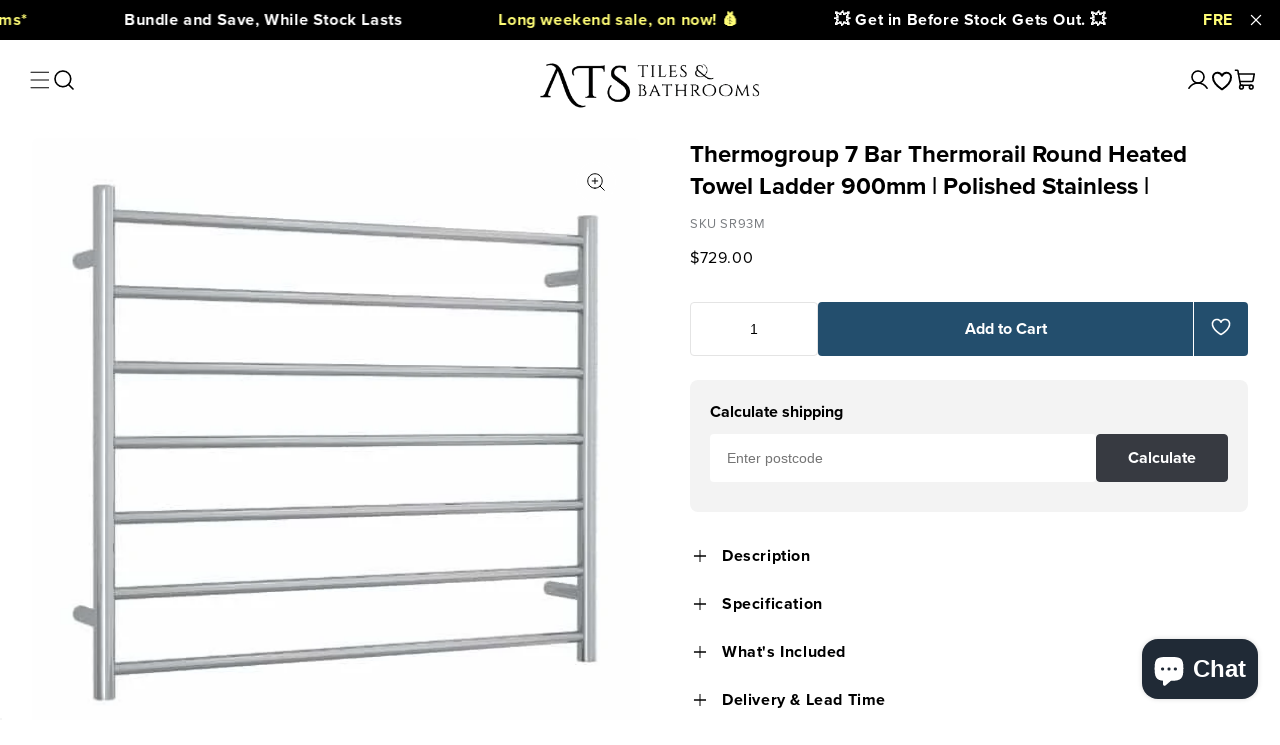

--- FILE ---
content_type: text/css
request_url: https://ats.sydney/cdn/shop/t/58/assets/component-product-card-v2.css?v=46111477789051218501765408986
body_size: -124
content:
.product-card-v2-wrapper .product-badge-wrapper{z-index:1}.product-card-v2-wrapper .product-badge-wrapper .product-badge{border-bottom-left-radius:4px;border-top-right-radius:4px;background-color:var(--ut-red);font-size:12px;line-height:16px;font-weight:600;padding:4px 8px}.product-card-v2-wrapper .product-card-image-wrapper .product-image-wrapper{border-radius:6px;aspect-ratio:1/1}.product-card-v2-wrapper .product-card-v2-detail-wrapper{padding:10px 16px 0}.product-card-v2-wrapper .product-card-v2-detail-wrapper .item-swatches-wrapper{column-gap:8px;row-gap:10px;margin-bottom:10px}.product-card-v2-detail-wrapper .item-swatches-wrapper .swatch-image-wrapper{width:28px;height:28px;border:1.3px solid transparent;border-radius:4px;opacity:.5}.product-card-v2-detail-wrapper .item-swatches-wrapper .swatch-image-wrapper.active-swatch,.product-card-v2-detail-wrapper .item-swatches-wrapper .swatch-image-wrapper:hover{border:1.3px solid rgba(55,58,65);border-radius:4px;opacity:1}.product-card-v2-detail-wrapper .item-swatches-wrapper .swatch-image-wrapper .swatch-image{border-radius:3px}.product-card-v2-detail-wrapper .product-card-title-wrapper .product-card-title{font-size:13px;font-weight:400;line-height:20px;margin-bottom:2px;letter-spacing:-.5px}.product-card-v2-wrapper .product-card-v2-detail-wrapper .product-price-wrapper{font-size:13px;line-height:20px;padding-bottom:2px}.product-card-v2-detail-wrapper .product-price-wrapper .product-compare-price{margin-right:4px}.product-card-v2-wrapper .product-card-v2-detail-wrapper .product-size-wrapper{font-size:12px;line-height:16px}@media (min-width: 768px){.product-card-v2-wrapper .product-badge-wrapper .product-badge{font-size:14px}.product-card-v2-wrapper .product-card-image-wrapper .product-image-wrapper{border-radius:8px}.product-card-v2-wrapper .product-card-v2-detail-wrapper{padding:12px 0 0}.product-card-v2-wrapper .product-card-v2-detail-wrapper .item-swatches-wrapper{column-gap:10px;row-gap:12px;margin-bottom:12px}.product-card-v2-detail-wrapper .item-swatches-wrapper .swatch-image-wrapper{width:32px;height:32px}.product-card-v2-detail-wrapper .product-card-title-wrapper .product-card-title{font-size:14px;line-height:22px;letter-spacing:0}}
/*# sourceMappingURL=/cdn/shop/t/58/assets/component-product-card-v2.css.map?v=46111477789051218501765408986 */


--- FILE ---
content_type: text/css
request_url: https://ats.sydney/cdn/shop/t/58/assets/component-cart-drawer.css?v=149591727539544000241765408979
body_size: 1147
content:
.drawer{position:fixed;z-index:9999999999;left:0;top:0;width:100vw;height:100%;display:flex;justify-content:flex-end;background-color:rgba(var(--color-foreground),.5);transition:visibility var(--duration-default) ease}.drawer.active{visibility:visible}.drawer__inner{height:100%;width:320px;max-width:320px;padding:0;border:.1rem solid rgba(var(--color-foreground),.2);border-right:0;overflow:hidden;display:flex;flex-direction:column;transform:translate(100%);transition:transform var(--duration-default) ease}.drawer__inner-empty{height:100%;padding:0 16px;overflow:hidden;display:flex;flex-direction:column;font-size:14px;line-height:22px;letter-spacing:0}.drawer__inner-empty .empty-cart-text{padding:16px 0 10px}.cart-drawer__warnings{display:flex;flex-direction:column;flex:1;justify-content:center}cart-drawer:not(.is-empty) .cart-drawer__warnings,cart-drawer:not(.is-empty) .cart-drawer__collection{display:none}.cart-drawer__warnings--has-collection .cart__login-title{margin-top:2.5rem}.drawer.active .drawer__inner{transform:translate(0)}.drawer__header{position:relative;padding:16px;display:flex;justify-content:space-between;align-items:center}.drawer__heading{font-size:16px;line-height:24px;letter-spacing:0;padding-top:10px}.drawer-delivery-text{font-size:14px;line-height:22px;letter-spacing:0;padding:8px 16px;background-color:#f3f3f3}.drawer__sub__heading{font-size:14px;line-height:22px;letter-spacing:0}.drawer__close{box-shadow:0 0 0 .2rem rgba(var(--color-button),0);color:rgb(var(--color-foreground));background-color:transparent;cursor:pointer}.drawer__close .svg-wrapper{height:20px;width:20px}.drawer__contents{flex-grow:1;display:flex;flex-direction:column}.drawer__footer{background-color:#f3f3f3;padding:16px}.drawer__footer .custom-calculate-shipping .svg-wrapper{margin-right:0}.drawer__footer .custom-calculate-shipping details[open] .svg-wrapper{rotate:180deg}cart-drawer-items.is-empty+.drawer__footer{display:none}.drawer__footer>details{margin-top:-1.5rem;border-bottom:.1rem solid rgba(var(--color-foreground),.2)}.drawer__footer>details[open]{padding-bottom:1.5rem}.drawer__footer summary{display:flex;position:relative;line-height:1;padding:1.5rem 2.8rem 1.5rem 0}.drawer__footer>details+.cart-drawer__footer{padding-top:1.5rem}cart-drawer{position:fixed;top:0;left:0;width:100vw;height:100%}.cart-drawer__overlay{position:fixed;top:0;right:0;bottom:0;left:0}.cart-drawer__overlay:empty{display:block}.cart-drawer__form{flex-grow:1;display:flex;flex-wrap:wrap}.cart-drawer__collection{margin:0 2.5rem 1.5rem}.cart-drawer .drawer__cart-items-wrapper{flex-grow:1}.cart-drawer .cart-items{display:block;width:100%}cart-drawer-items{overflow:auto;flex:1;padding:0 16px}cart-drawer-items cart-remove-button .swym-btn-container[data-position=default]{display:none!important}@media screen and (max-height: 650px){cart-drawer-items{overflow:visible}.drawer__inner{overflow:scroll}}.cart-drawer .cart-item{display:flex;gap:16px;margin:16px 0}.cart-drawer .cart-item__media{width:80px;height:80px;min-width:80px}.cart-drawer .cart-item__media .cart-item__image{border-radius:4px}.cart-drawer .cart-items thead{margin-bottom:.5rem}.cart-drawer .cart-item .loading__spinner{right:32px;padding-top:4px}.cart-drawer .cart-item__totals{pointer-events:none;display:flex;align-items:flex-start;justify-content:flex-end}.cart-drawer .cart-item__name{font-size:13px;line-height:20px;max-height:40px;text-overflow:ellipsis;letter-spacing:0}.cart-drawer .cart-remove-button{background-color:#e4e4e4}.cart-drawer .cart-remove-button .svg-wrapper{width:24px;height:24px;padding:4px}.product-option{font-size:13px;line-height:20px;margin-top:2px;letter-spacing:0}.cart-drawer.cart-drawer .cart-item__price-wrapper>*:only-child{margin-top:0}.cart-drawer .cart-item__price-wrapper .cart-item__discounted-prices{display:flex;flex-direction:column}.cart-drawer .unit-price{margin-top:.6rem}@media screen and (max-width: 749px){.cart-drawer .cart-item cart-remove-button{margin-left:0}}.cart-drawer .totals{font-size:16px;line-height:24px;padding:12px 0 8px;letter-spacing:0}.cart-drawer .tax-note{margin:0 0 12px;text-align:left}.cart-drawer .product-option dd{word-break:break-word}.cart-drawer details[open]>summary .icon-caret{transform:rotate(180deg)}.cart-drawer .cart__checkout-button{background-color:#234e6d;font-size:16px;line-height:22px;padding:12px 24px;min-height:48px;border-radius:4px}.drawer__footer .cart__dynamic-checkout-buttons{max-width:100%}.drawer__footer #dynamic-checkout-cart ul{flex-wrap:wrap!important;flex-direction:row!important;margin:.5rem -.5rem 0 0!important;gap:.5rem}.drawer__footer [data-shopify-buttoncontainer]{justify-content:flex-start}.drawer__footer #dynamic-checkout-cart ul>li{flex-basis:calc(50% - .5rem)!important;margin:0!important}.drawer__footer #dynamic-checkout-cart ul>li:only-child{flex-basis:100%!important;margin-right:.5rem!important}@media screen and (min-width: 750px){.drawer__footer #dynamic-checkout-cart ul>li{flex-basis:calc(100% / 3 - .5rem)!important;margin:0!important}.drawer__footer #dynamic-checkout-cart ul>li:first-child:nth-last-child(2),.drawer__footer #dynamic-checkout-cart ul>li:first-child:nth-last-child(2)~li,.drawer__footer #dynamic-checkout-cart ul>li:first-child:nth-last-child(4),.drawer__footer #dynamic-checkout-cart ul>li:first-child:nth-last-child(4)~li{flex-basis:calc(50% - .5rem)!important}}cart-drawer-items::-webkit-scrollbar{width:3px}cart-drawer-items::-webkit-scrollbar-thumb{background-color:rgba(var(--color-foreground),.7);border-radius:100px}cart-drawer-items::-webkit-scrollbar-track-piece{margin-top:31px}.cart-drawer .quantity-popover-container{padding:0}.cart-drawer .quantity-popover__info.global-settings-popup{transform:translateY(0);top:100%}.cart-drawer .cart-item__error{margin-top:.8rem}.cart-drawer .quantity-popover__info+.cart-item__error{margin-top:.2rem}@media screen and (min-width: 750px){.cart-drawer .cart-item__quantity--info quantity-popover>*{padding-left:0}.cart-drawer .cart-item__error{margin-left:0}}.cart-drawer .custom-calculate-shipping .shipping-calculate-button-wrapper{display:flex}.cart-drawer .custom-calculate-shipping .shipping-container .shipping-rate-info{margin:6px 0 12px}@media screen and (min-width: 768px){.drawer__inner{width:400px;max-width:400px}.drawer__header{padding:16px 24px}.drawer-delivery-text{padding:8px 24px}.drawer__close .svg-wrapper{height:24px;width:24px}.drawer__inner-empty{padding:0 24px}cart-drawer-items{padding:0 24px}.cart-drawer .cart-item{margin:24px 0}.cart-drawer .cart-item__media{width:120px;height:120px;min-width:120px}.cart-drawer .cart-item__name{font-size:14px;line-height:20px}.product-option{font-size:14px;line-height:22px}.cart-drawer .totals{padding:16px 0}.drawer__footer{padding:24px}.cart-drawer .custom-calculate-shipping .shipping-container .shipping-rate-info{margin:16px 0}.cart-drawer .custom-calculate-shipping .shipping-input{margin-bottom:0}.cart-drawer .custom-calculate-shipping{padding-bottom:16px;border-bottom:1px solid #e4e4e4}}
/*# sourceMappingURL=/cdn/shop/t/58/assets/component-cart-drawer.css.map?v=149591727539544000241765408979 */


--- FILE ---
content_type: text/css
request_url: https://ats.sydney/cdn/shop/t/58/assets/component-totals.css?v=53681877929030850301765408988
body_size: -544
content:
.totals {
    display: flex;
    justify-content: space-between;
    align-items: flex-end;
}

.totals > * {
    font-size: 1.6rem;
    margin: 0;
}

.totals > h2 {
    font-size: 16px;
}

.totals > * + * {
    margin-left: 2rem;
}

.totals__total-value {
    font-size: 16px;
}

.cart__ctas + .totals {
    margin-top: 2rem;
}

--- FILE ---
content_type: text/css
request_url: https://ats.sydney/cdn/shop/t/58/assets/component-predictive-search.css?v=14297545954201277591765408985
body_size: 494
content:
.predictive-search{display:none;position:fixed;top:63px;left:-.1rem;background-color:rgb(var(--color-background));z-index:3;overflow-y:auto}.predictive-search--search-template{z-index:2;width:calc(100% + .2rem)}.predictive-search__results-groups-wrapper{display:flex;padding:2px 16px 24px}@media screen and (max-width: 767px){.predictive-search--header{right:0;left:0}.predictive-search__results-groups-wrapper{flex-direction:column}}@media screen and (min-width: 768px){.predictive-search{border-top:none;width:calc(100% + .2rem)}.header predictive-search{position:relative}.predictive-search__results-groups-wrapper{padding:10px 32px 0;gap:32px}}predictive-search[open] .predictive-search,predictive-search[loading] .predictive-search{display:block}.predictive-search__result-group{display:flex;flex-direction:column;border-bottom:1px solid #e4e4e4;padding-bottom:12px}.predictive-search__result-group:first-child .predictive-search__pages-wrapper{display:none}@media screen and (min-width: 768px){.predictive-search__results-groups-wrapper--no-products .predictive-search__result-group:nth-child(2),.predictive-search__result-group:last-child .predictive-search__pages-wrapper{display:none}.predictive-search__result-group:first-child .predictive-search__pages-wrapper{display:initial}.predictive-search__results-groups-wrapper--no-products .predictive-search__result-group:first-child,.predictive-search__result-group:only-child{flex-grow:1}}.predictive-search__heading{padding:24px 0 12px;color:var(--ut-black);font-size:16px;font-weight:600;line-height:24px;text-align:left;letter-spacing:0}predictive-search .spinner{width:1.5rem;height:1.5rem;line-height:0}predictive-search:not([loading]) .predictive-search__loading-state,predictive-search:not([loading]) .predictive-search-status__loading{display:none}predictive-search[loading] .predictive-search__loading-state{display:flex;justify-content:center;padding:1rem}predictive-search[loading] .predictive-search__search-for-button{display:none}predictive-search[loading] .predictive-search__results-groups-wrapper~.predictive-search__loading-state{display:none}predictive-search[loading] .predictive-search__results-groups-wrapper~.predictive-search__search-for-button{display:initial}.predictive-search__list-item[aria-selected=true]>*,.predictive-search__item[aria-selected=true]{color:rgb(var(--color-foreground));background-color:rgba(var(--color-foreground),.04)}.predictive-search__list-item[aria-selected=true] .predictive-search__item-heading,.predictive-search__list-item:hover .predictive-search__item-heading{text-decoration:underline;text-underline-offset:.3rem}.predictive-search__item{display:flex;text-align:left;text-decoration:none;width:100%}.predictive-search__item--link-with-thumbnail{flex-direction:column}.predictive-search__item-content{grid-area:product-content;display:flex;flex-direction:column}.predictive-search__item-content--centered{justify-content:center}.predictive-search__item-vendor{font-size:.9rem}.predictive-search__item-heading{margin:0}.predictive-search__item-query-result *:not(mark){font-weight:bolder}.predictive-search__item-query-result mark{color:rgba(var(--color-foreground),.75)}.predictive-search__item-query-result mark{background-color:transparent}.predictive-search__item .price{color:rgba(var(--color-foreground),.7);font-size:1.2rem}.predictive-search__item-vendor+.predictive-search__item-heading,.predictive-search .price{margin-top:.5rem}.predictive-search__item--term{align-items:center;padding:0 16px 24px;word-break:break-all;font-size:14px;font-weight:400;justify-content:flex-start;line-height:22px;text-decoration:underline;color:var(--ut-white-200)}.predictive-search__item--term .icon-arrow{width:calc(var(--font-heading-scale) * 1.4rem);height:calc(var(--font-heading-scale) * 1.4rem);flex-shrink:0;margin-left:calc(var(--font-heading-scale) * 2rem);color:rgb(var(--color-link))}#predictive-search-results .predictive-search-card-container{display:flex;overflow:scroll;gap:16px}#predictive-search-results .predictive-search-card-container .predictive-search-card-wrapper{width:calc(50% - 8px);flex-shrink:0;padding-bottom:12px}.predictive-search-card-container .predictive-search-card-wrapper .predictive-search-card-title{-webkit-box-orient:vertical;-webkit-line-clamp:2;word-wrap:break-word;color:var(--ut-black);display:-webkit-box;font-size:13px;font-weight:400;line-height:20px;letter-spacing:0;margin-bottom:2px;max-height:40px;overflow:hidden;text-overflow:ellipsis;text-transform:capitalize}.predictive-search-card-container .predictive-search-card-wrapper .predictive-search-price-wrapper{font-size:13px;font-weight:400;line-height:20px;letter-spacing:0;color:var(--ut-black);display:flex;gap:7px}.predictive-search-card-wrapper .predictive-search-price-wrapper .predictive-search-product-compare-price{text-decoration:line-through;color:#2229}.predictive-search-card-wrapper .predictive-search-price-wrapper .predictive-search-product-price{color:#f30!important}.predictive-search__image{object-fit:cover;border-radius:4px;margin-bottom:2px}#predictive-search-results .predictive-search-link-text{color:var(--ut-black);font-size:14px;font-weight:400;line-height:28px;text-transform:capitalize}@media screen and (min-width: 768px){.predictive-search__image{margin-bottom:12px}.predictive-search__result-group{border-bottom:unset;padding-bottom:0}#predictive-search-results .predictive-search-group-collection{width:206px;min-width:206px}#predictive-search-results .predictive-search-link-text{padding-bottom:22px}#predictive-search-results .predictive-search-card-container .predictive-search-card-wrapper{padding-bottom:16px}#predictive-search-results:has(.predictive-search-group-collection) .predictive-search__item--term{padding:16px 32px 40px 270px}.predictive-search__item--term{padding:16px 32px 40px}.predictive-search__item--term.search_no_results{padding:16px 32px 40px;justify-content:center}}@media screen and (min-width: 992px){#predictive-search-results .predictive-search-card-container{overflow:visible}#predictive-search-results .predictive-search-card-container .predictive-search-card-wrapper{width:calc(25% - 12px)}}@media screen and (min-width: 1200px){#predictive-search-results .predictive-search-group-collection{width:270px;min-width:270px}#predictive-search-results:has(.predictive-search-group-collection) .predictive-search__item--term{padding:16px 32px 40px 334px}}
/*# sourceMappingURL=/cdn/shop/t/58/assets/component-predictive-search.css.map?v=14297545954201277591765408985 */


--- FILE ---
content_type: text/css
request_url: https://ats.sydney/cdn/shop/t/58/assets/section-footer.css?v=129416457020026750561765409042
body_size: 35
content:
.footer{padding-left:16px;padding-right:16px}.footer .footer-block__heading{font-size:18px;line-height:26px;letter-spacing:.2px;font-weight:600}.footer .footer-block__brand-info .footer-block__heading{font-size:16px;line-height:24px}.footer .footer-block__description{font-size:14px;line-height:22px;margin-top:4px;letter-spacing:0}.footer .newsletter-form__field-wrapper{padding:12px 0 24px}.footer .field__input{background-color:var(--ut-white);border-radius:4px}.footer .field:hover.field:after,.footer .field:after,.footer .field__input:focus-visible{box-shadow:unset}.footer .field:before{content:unset}.footer .primary-button{background-color:var(--ut-black-100);color:var(--ut-white);margin-top:12px;width:100%}.footer .primary-button:hover{background-color:var(--ut-black-200)}.footer .footer__blocks-wrapper{padding-top:24px}.footer .text-sm,.footer__content-bottom .text-sm{font-size:14px;line-height:22px;letter-spacing:0}.footer .footer-block__brand-info .text-sm p:first-child{margin-top:4px}.footer .footer-block__brand-info .text-sm p{margin-bottom:16px}.footer .footer-block__brand-info a{color:var(--ut-white-200)}.footer .footer-block__brand-info .svg-wrapper{margin-right:8px}.footer .grid--5-col-tablet{gap:20px}.footer .accordion .footer-block__details-content{padding:16px 0 20px 64px}.footer .accordion .list-menu__item--link{padding:0 0 8px;font-size:14px;line-height:20px}.footer__content-bottom{padding:32px 16px}.footer__content-bottom .footer-bottom-subtext{margin:0 12px 8px 0}.footer__content-bottom .footer-bottom-image-wrapper{gap:8px;margin-bottom:24px}.footer__content-bottom .footer-bottom-image-link{width:35px;height:24px;cursor:unset}.footer .footer-block__brand-info .next-arrow-svg-wrapper svg{width:12px;height:12px;margin-left:4px}.footer .footer-block__brand-info .svg-wrapper{width:20px;height:20px}.newsletter-form__message--success{color:#45915a;margin:0 0 16px}@media screen and (min-width: 575px){.footer .primary-button{width:auto;min-width:120px;margin:0 0 0 16px}.newsletter-form__message--success{margin:16px 0}}@media screen and (min-width: 992px){.footer{padding-left:32px;padding-right:32px}.footer .footer-block__heading{font-size:16px;line-height:24px;padding-bottom:12px;letter-spacing:0}.footer .footer-block__newsletter .footer-block__heading{font-size:20px;line-height:28px;padding:0}.footer .footer-block__description{font-size:16px;line-height:24px}.footer .grid--5-col-tablet{gap:40px}.footer .grid--5-col-tablet .grid__item{width:calc(20% - 32px)}.footer .footer__blocks-wrapper{padding-top:60px}.footer .field{min-width:400px}.footer .newsletter-form__field-wrapper{padding:0}.footer .footer-block__brand-info .text-sm p:first-child{margin-top:0;max-width:200px}.footer .footer-block__brand-info .text-sm p{margin-bottom:10px}.footer .footer-block__brand-info .text-sm p:last-child{margin-bottom:20px}.footer .list-menu__item--link{padding:0 0 8px;line-height:24px;letter-spacing:0}.footer .list-menu__item--link:hover{text-decoration:underline;color:#113c5a}.footer .footer-block__details-content .svg-wrapper{width:20px;height:20px;margin-right:12px}.footer__content-bottom{padding:24px 32px}.footer__content-bottom .footer-bottom-subtext{margin:0 12px 0 0}.footer__content-bottom .footer-bottom-image-wrapper{gap:12px;margin-bottom:0}.footer .footer-block__details-content .link.list-menu__item--link{font-size:14px;line-height:20px}}
/*# sourceMappingURL=/cdn/shop/t/58/assets/section-footer.css.map?v=129416457020026750561765409042 */


--- FILE ---
content_type: text/json
request_url: https://conf.config-security.com/model
body_size: 87
content:
{"title":"recommendation AI model (keras)","structure":"release_id=0x75:6b:7f:7f:24:53:41:55:5e:7d:66:68:25:3c:30:40:4a:37:40:50:73:32:33:40:25:23:64:38:6f;keras;q8yrp7lbzpotsq1sbdj2lfsuxmbwrr39ai0tf4w2coyuqlj2cs5m9osy0nx6uhn26bu4hwst","weights":"../weights/756b7f7f.h5","biases":"../biases/756b7f7f.h5"}